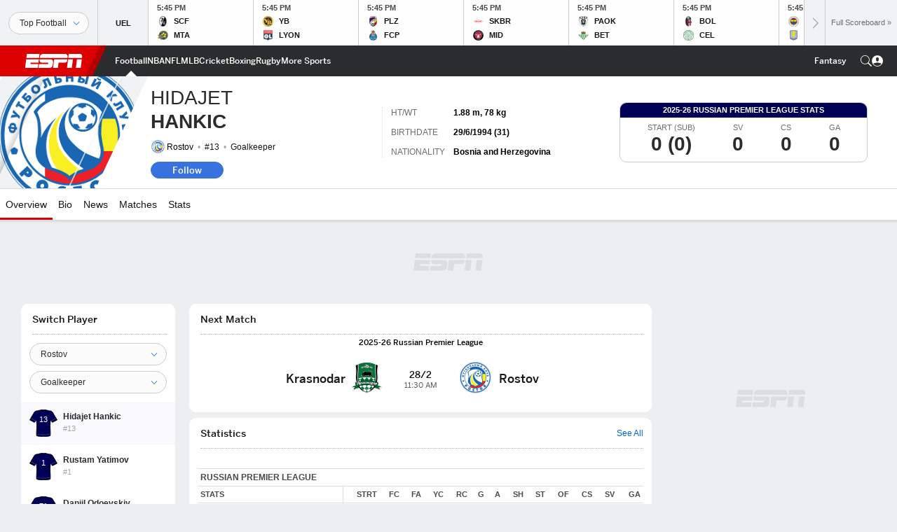

--- FILE ---
content_type: text/html; charset=utf-8
request_url: https://www.google.com/recaptcha/enterprise/anchor?ar=1&k=6LciB_gZAAAAAA_mwJ4G0XZ0BXWvLTt67V7YizXx&co=aHR0cHM6Ly9jZG4ucmVnaXN0ZXJkaXNuZXkuZ28uY29tOjQ0Mw..&hl=en&v=PoyoqOPhxBO7pBk68S4YbpHZ&size=invisible&anchor-ms=20000&execute-ms=30000&cb=no6vc8m8gzb9
body_size: 48724
content:
<!DOCTYPE HTML><html dir="ltr" lang="en"><head><meta http-equiv="Content-Type" content="text/html; charset=UTF-8">
<meta http-equiv="X-UA-Compatible" content="IE=edge">
<title>reCAPTCHA</title>
<style type="text/css">
/* cyrillic-ext */
@font-face {
  font-family: 'Roboto';
  font-style: normal;
  font-weight: 400;
  font-stretch: 100%;
  src: url(//fonts.gstatic.com/s/roboto/v48/KFO7CnqEu92Fr1ME7kSn66aGLdTylUAMa3GUBHMdazTgWw.woff2) format('woff2');
  unicode-range: U+0460-052F, U+1C80-1C8A, U+20B4, U+2DE0-2DFF, U+A640-A69F, U+FE2E-FE2F;
}
/* cyrillic */
@font-face {
  font-family: 'Roboto';
  font-style: normal;
  font-weight: 400;
  font-stretch: 100%;
  src: url(//fonts.gstatic.com/s/roboto/v48/KFO7CnqEu92Fr1ME7kSn66aGLdTylUAMa3iUBHMdazTgWw.woff2) format('woff2');
  unicode-range: U+0301, U+0400-045F, U+0490-0491, U+04B0-04B1, U+2116;
}
/* greek-ext */
@font-face {
  font-family: 'Roboto';
  font-style: normal;
  font-weight: 400;
  font-stretch: 100%;
  src: url(//fonts.gstatic.com/s/roboto/v48/KFO7CnqEu92Fr1ME7kSn66aGLdTylUAMa3CUBHMdazTgWw.woff2) format('woff2');
  unicode-range: U+1F00-1FFF;
}
/* greek */
@font-face {
  font-family: 'Roboto';
  font-style: normal;
  font-weight: 400;
  font-stretch: 100%;
  src: url(//fonts.gstatic.com/s/roboto/v48/KFO7CnqEu92Fr1ME7kSn66aGLdTylUAMa3-UBHMdazTgWw.woff2) format('woff2');
  unicode-range: U+0370-0377, U+037A-037F, U+0384-038A, U+038C, U+038E-03A1, U+03A3-03FF;
}
/* math */
@font-face {
  font-family: 'Roboto';
  font-style: normal;
  font-weight: 400;
  font-stretch: 100%;
  src: url(//fonts.gstatic.com/s/roboto/v48/KFO7CnqEu92Fr1ME7kSn66aGLdTylUAMawCUBHMdazTgWw.woff2) format('woff2');
  unicode-range: U+0302-0303, U+0305, U+0307-0308, U+0310, U+0312, U+0315, U+031A, U+0326-0327, U+032C, U+032F-0330, U+0332-0333, U+0338, U+033A, U+0346, U+034D, U+0391-03A1, U+03A3-03A9, U+03B1-03C9, U+03D1, U+03D5-03D6, U+03F0-03F1, U+03F4-03F5, U+2016-2017, U+2034-2038, U+203C, U+2040, U+2043, U+2047, U+2050, U+2057, U+205F, U+2070-2071, U+2074-208E, U+2090-209C, U+20D0-20DC, U+20E1, U+20E5-20EF, U+2100-2112, U+2114-2115, U+2117-2121, U+2123-214F, U+2190, U+2192, U+2194-21AE, U+21B0-21E5, U+21F1-21F2, U+21F4-2211, U+2213-2214, U+2216-22FF, U+2308-230B, U+2310, U+2319, U+231C-2321, U+2336-237A, U+237C, U+2395, U+239B-23B7, U+23D0, U+23DC-23E1, U+2474-2475, U+25AF, U+25B3, U+25B7, U+25BD, U+25C1, U+25CA, U+25CC, U+25FB, U+266D-266F, U+27C0-27FF, U+2900-2AFF, U+2B0E-2B11, U+2B30-2B4C, U+2BFE, U+3030, U+FF5B, U+FF5D, U+1D400-1D7FF, U+1EE00-1EEFF;
}
/* symbols */
@font-face {
  font-family: 'Roboto';
  font-style: normal;
  font-weight: 400;
  font-stretch: 100%;
  src: url(//fonts.gstatic.com/s/roboto/v48/KFO7CnqEu92Fr1ME7kSn66aGLdTylUAMaxKUBHMdazTgWw.woff2) format('woff2');
  unicode-range: U+0001-000C, U+000E-001F, U+007F-009F, U+20DD-20E0, U+20E2-20E4, U+2150-218F, U+2190, U+2192, U+2194-2199, U+21AF, U+21E6-21F0, U+21F3, U+2218-2219, U+2299, U+22C4-22C6, U+2300-243F, U+2440-244A, U+2460-24FF, U+25A0-27BF, U+2800-28FF, U+2921-2922, U+2981, U+29BF, U+29EB, U+2B00-2BFF, U+4DC0-4DFF, U+FFF9-FFFB, U+10140-1018E, U+10190-1019C, U+101A0, U+101D0-101FD, U+102E0-102FB, U+10E60-10E7E, U+1D2C0-1D2D3, U+1D2E0-1D37F, U+1F000-1F0FF, U+1F100-1F1AD, U+1F1E6-1F1FF, U+1F30D-1F30F, U+1F315, U+1F31C, U+1F31E, U+1F320-1F32C, U+1F336, U+1F378, U+1F37D, U+1F382, U+1F393-1F39F, U+1F3A7-1F3A8, U+1F3AC-1F3AF, U+1F3C2, U+1F3C4-1F3C6, U+1F3CA-1F3CE, U+1F3D4-1F3E0, U+1F3ED, U+1F3F1-1F3F3, U+1F3F5-1F3F7, U+1F408, U+1F415, U+1F41F, U+1F426, U+1F43F, U+1F441-1F442, U+1F444, U+1F446-1F449, U+1F44C-1F44E, U+1F453, U+1F46A, U+1F47D, U+1F4A3, U+1F4B0, U+1F4B3, U+1F4B9, U+1F4BB, U+1F4BF, U+1F4C8-1F4CB, U+1F4D6, U+1F4DA, U+1F4DF, U+1F4E3-1F4E6, U+1F4EA-1F4ED, U+1F4F7, U+1F4F9-1F4FB, U+1F4FD-1F4FE, U+1F503, U+1F507-1F50B, U+1F50D, U+1F512-1F513, U+1F53E-1F54A, U+1F54F-1F5FA, U+1F610, U+1F650-1F67F, U+1F687, U+1F68D, U+1F691, U+1F694, U+1F698, U+1F6AD, U+1F6B2, U+1F6B9-1F6BA, U+1F6BC, U+1F6C6-1F6CF, U+1F6D3-1F6D7, U+1F6E0-1F6EA, U+1F6F0-1F6F3, U+1F6F7-1F6FC, U+1F700-1F7FF, U+1F800-1F80B, U+1F810-1F847, U+1F850-1F859, U+1F860-1F887, U+1F890-1F8AD, U+1F8B0-1F8BB, U+1F8C0-1F8C1, U+1F900-1F90B, U+1F93B, U+1F946, U+1F984, U+1F996, U+1F9E9, U+1FA00-1FA6F, U+1FA70-1FA7C, U+1FA80-1FA89, U+1FA8F-1FAC6, U+1FACE-1FADC, U+1FADF-1FAE9, U+1FAF0-1FAF8, U+1FB00-1FBFF;
}
/* vietnamese */
@font-face {
  font-family: 'Roboto';
  font-style: normal;
  font-weight: 400;
  font-stretch: 100%;
  src: url(//fonts.gstatic.com/s/roboto/v48/KFO7CnqEu92Fr1ME7kSn66aGLdTylUAMa3OUBHMdazTgWw.woff2) format('woff2');
  unicode-range: U+0102-0103, U+0110-0111, U+0128-0129, U+0168-0169, U+01A0-01A1, U+01AF-01B0, U+0300-0301, U+0303-0304, U+0308-0309, U+0323, U+0329, U+1EA0-1EF9, U+20AB;
}
/* latin-ext */
@font-face {
  font-family: 'Roboto';
  font-style: normal;
  font-weight: 400;
  font-stretch: 100%;
  src: url(//fonts.gstatic.com/s/roboto/v48/KFO7CnqEu92Fr1ME7kSn66aGLdTylUAMa3KUBHMdazTgWw.woff2) format('woff2');
  unicode-range: U+0100-02BA, U+02BD-02C5, U+02C7-02CC, U+02CE-02D7, U+02DD-02FF, U+0304, U+0308, U+0329, U+1D00-1DBF, U+1E00-1E9F, U+1EF2-1EFF, U+2020, U+20A0-20AB, U+20AD-20C0, U+2113, U+2C60-2C7F, U+A720-A7FF;
}
/* latin */
@font-face {
  font-family: 'Roboto';
  font-style: normal;
  font-weight: 400;
  font-stretch: 100%;
  src: url(//fonts.gstatic.com/s/roboto/v48/KFO7CnqEu92Fr1ME7kSn66aGLdTylUAMa3yUBHMdazQ.woff2) format('woff2');
  unicode-range: U+0000-00FF, U+0131, U+0152-0153, U+02BB-02BC, U+02C6, U+02DA, U+02DC, U+0304, U+0308, U+0329, U+2000-206F, U+20AC, U+2122, U+2191, U+2193, U+2212, U+2215, U+FEFF, U+FFFD;
}
/* cyrillic-ext */
@font-face {
  font-family: 'Roboto';
  font-style: normal;
  font-weight: 500;
  font-stretch: 100%;
  src: url(//fonts.gstatic.com/s/roboto/v48/KFO7CnqEu92Fr1ME7kSn66aGLdTylUAMa3GUBHMdazTgWw.woff2) format('woff2');
  unicode-range: U+0460-052F, U+1C80-1C8A, U+20B4, U+2DE0-2DFF, U+A640-A69F, U+FE2E-FE2F;
}
/* cyrillic */
@font-face {
  font-family: 'Roboto';
  font-style: normal;
  font-weight: 500;
  font-stretch: 100%;
  src: url(//fonts.gstatic.com/s/roboto/v48/KFO7CnqEu92Fr1ME7kSn66aGLdTylUAMa3iUBHMdazTgWw.woff2) format('woff2');
  unicode-range: U+0301, U+0400-045F, U+0490-0491, U+04B0-04B1, U+2116;
}
/* greek-ext */
@font-face {
  font-family: 'Roboto';
  font-style: normal;
  font-weight: 500;
  font-stretch: 100%;
  src: url(//fonts.gstatic.com/s/roboto/v48/KFO7CnqEu92Fr1ME7kSn66aGLdTylUAMa3CUBHMdazTgWw.woff2) format('woff2');
  unicode-range: U+1F00-1FFF;
}
/* greek */
@font-face {
  font-family: 'Roboto';
  font-style: normal;
  font-weight: 500;
  font-stretch: 100%;
  src: url(//fonts.gstatic.com/s/roboto/v48/KFO7CnqEu92Fr1ME7kSn66aGLdTylUAMa3-UBHMdazTgWw.woff2) format('woff2');
  unicode-range: U+0370-0377, U+037A-037F, U+0384-038A, U+038C, U+038E-03A1, U+03A3-03FF;
}
/* math */
@font-face {
  font-family: 'Roboto';
  font-style: normal;
  font-weight: 500;
  font-stretch: 100%;
  src: url(//fonts.gstatic.com/s/roboto/v48/KFO7CnqEu92Fr1ME7kSn66aGLdTylUAMawCUBHMdazTgWw.woff2) format('woff2');
  unicode-range: U+0302-0303, U+0305, U+0307-0308, U+0310, U+0312, U+0315, U+031A, U+0326-0327, U+032C, U+032F-0330, U+0332-0333, U+0338, U+033A, U+0346, U+034D, U+0391-03A1, U+03A3-03A9, U+03B1-03C9, U+03D1, U+03D5-03D6, U+03F0-03F1, U+03F4-03F5, U+2016-2017, U+2034-2038, U+203C, U+2040, U+2043, U+2047, U+2050, U+2057, U+205F, U+2070-2071, U+2074-208E, U+2090-209C, U+20D0-20DC, U+20E1, U+20E5-20EF, U+2100-2112, U+2114-2115, U+2117-2121, U+2123-214F, U+2190, U+2192, U+2194-21AE, U+21B0-21E5, U+21F1-21F2, U+21F4-2211, U+2213-2214, U+2216-22FF, U+2308-230B, U+2310, U+2319, U+231C-2321, U+2336-237A, U+237C, U+2395, U+239B-23B7, U+23D0, U+23DC-23E1, U+2474-2475, U+25AF, U+25B3, U+25B7, U+25BD, U+25C1, U+25CA, U+25CC, U+25FB, U+266D-266F, U+27C0-27FF, U+2900-2AFF, U+2B0E-2B11, U+2B30-2B4C, U+2BFE, U+3030, U+FF5B, U+FF5D, U+1D400-1D7FF, U+1EE00-1EEFF;
}
/* symbols */
@font-face {
  font-family: 'Roboto';
  font-style: normal;
  font-weight: 500;
  font-stretch: 100%;
  src: url(//fonts.gstatic.com/s/roboto/v48/KFO7CnqEu92Fr1ME7kSn66aGLdTylUAMaxKUBHMdazTgWw.woff2) format('woff2');
  unicode-range: U+0001-000C, U+000E-001F, U+007F-009F, U+20DD-20E0, U+20E2-20E4, U+2150-218F, U+2190, U+2192, U+2194-2199, U+21AF, U+21E6-21F0, U+21F3, U+2218-2219, U+2299, U+22C4-22C6, U+2300-243F, U+2440-244A, U+2460-24FF, U+25A0-27BF, U+2800-28FF, U+2921-2922, U+2981, U+29BF, U+29EB, U+2B00-2BFF, U+4DC0-4DFF, U+FFF9-FFFB, U+10140-1018E, U+10190-1019C, U+101A0, U+101D0-101FD, U+102E0-102FB, U+10E60-10E7E, U+1D2C0-1D2D3, U+1D2E0-1D37F, U+1F000-1F0FF, U+1F100-1F1AD, U+1F1E6-1F1FF, U+1F30D-1F30F, U+1F315, U+1F31C, U+1F31E, U+1F320-1F32C, U+1F336, U+1F378, U+1F37D, U+1F382, U+1F393-1F39F, U+1F3A7-1F3A8, U+1F3AC-1F3AF, U+1F3C2, U+1F3C4-1F3C6, U+1F3CA-1F3CE, U+1F3D4-1F3E0, U+1F3ED, U+1F3F1-1F3F3, U+1F3F5-1F3F7, U+1F408, U+1F415, U+1F41F, U+1F426, U+1F43F, U+1F441-1F442, U+1F444, U+1F446-1F449, U+1F44C-1F44E, U+1F453, U+1F46A, U+1F47D, U+1F4A3, U+1F4B0, U+1F4B3, U+1F4B9, U+1F4BB, U+1F4BF, U+1F4C8-1F4CB, U+1F4D6, U+1F4DA, U+1F4DF, U+1F4E3-1F4E6, U+1F4EA-1F4ED, U+1F4F7, U+1F4F9-1F4FB, U+1F4FD-1F4FE, U+1F503, U+1F507-1F50B, U+1F50D, U+1F512-1F513, U+1F53E-1F54A, U+1F54F-1F5FA, U+1F610, U+1F650-1F67F, U+1F687, U+1F68D, U+1F691, U+1F694, U+1F698, U+1F6AD, U+1F6B2, U+1F6B9-1F6BA, U+1F6BC, U+1F6C6-1F6CF, U+1F6D3-1F6D7, U+1F6E0-1F6EA, U+1F6F0-1F6F3, U+1F6F7-1F6FC, U+1F700-1F7FF, U+1F800-1F80B, U+1F810-1F847, U+1F850-1F859, U+1F860-1F887, U+1F890-1F8AD, U+1F8B0-1F8BB, U+1F8C0-1F8C1, U+1F900-1F90B, U+1F93B, U+1F946, U+1F984, U+1F996, U+1F9E9, U+1FA00-1FA6F, U+1FA70-1FA7C, U+1FA80-1FA89, U+1FA8F-1FAC6, U+1FACE-1FADC, U+1FADF-1FAE9, U+1FAF0-1FAF8, U+1FB00-1FBFF;
}
/* vietnamese */
@font-face {
  font-family: 'Roboto';
  font-style: normal;
  font-weight: 500;
  font-stretch: 100%;
  src: url(//fonts.gstatic.com/s/roboto/v48/KFO7CnqEu92Fr1ME7kSn66aGLdTylUAMa3OUBHMdazTgWw.woff2) format('woff2');
  unicode-range: U+0102-0103, U+0110-0111, U+0128-0129, U+0168-0169, U+01A0-01A1, U+01AF-01B0, U+0300-0301, U+0303-0304, U+0308-0309, U+0323, U+0329, U+1EA0-1EF9, U+20AB;
}
/* latin-ext */
@font-face {
  font-family: 'Roboto';
  font-style: normal;
  font-weight: 500;
  font-stretch: 100%;
  src: url(//fonts.gstatic.com/s/roboto/v48/KFO7CnqEu92Fr1ME7kSn66aGLdTylUAMa3KUBHMdazTgWw.woff2) format('woff2');
  unicode-range: U+0100-02BA, U+02BD-02C5, U+02C7-02CC, U+02CE-02D7, U+02DD-02FF, U+0304, U+0308, U+0329, U+1D00-1DBF, U+1E00-1E9F, U+1EF2-1EFF, U+2020, U+20A0-20AB, U+20AD-20C0, U+2113, U+2C60-2C7F, U+A720-A7FF;
}
/* latin */
@font-face {
  font-family: 'Roboto';
  font-style: normal;
  font-weight: 500;
  font-stretch: 100%;
  src: url(//fonts.gstatic.com/s/roboto/v48/KFO7CnqEu92Fr1ME7kSn66aGLdTylUAMa3yUBHMdazQ.woff2) format('woff2');
  unicode-range: U+0000-00FF, U+0131, U+0152-0153, U+02BB-02BC, U+02C6, U+02DA, U+02DC, U+0304, U+0308, U+0329, U+2000-206F, U+20AC, U+2122, U+2191, U+2193, U+2212, U+2215, U+FEFF, U+FFFD;
}
/* cyrillic-ext */
@font-face {
  font-family: 'Roboto';
  font-style: normal;
  font-weight: 900;
  font-stretch: 100%;
  src: url(//fonts.gstatic.com/s/roboto/v48/KFO7CnqEu92Fr1ME7kSn66aGLdTylUAMa3GUBHMdazTgWw.woff2) format('woff2');
  unicode-range: U+0460-052F, U+1C80-1C8A, U+20B4, U+2DE0-2DFF, U+A640-A69F, U+FE2E-FE2F;
}
/* cyrillic */
@font-face {
  font-family: 'Roboto';
  font-style: normal;
  font-weight: 900;
  font-stretch: 100%;
  src: url(//fonts.gstatic.com/s/roboto/v48/KFO7CnqEu92Fr1ME7kSn66aGLdTylUAMa3iUBHMdazTgWw.woff2) format('woff2');
  unicode-range: U+0301, U+0400-045F, U+0490-0491, U+04B0-04B1, U+2116;
}
/* greek-ext */
@font-face {
  font-family: 'Roboto';
  font-style: normal;
  font-weight: 900;
  font-stretch: 100%;
  src: url(//fonts.gstatic.com/s/roboto/v48/KFO7CnqEu92Fr1ME7kSn66aGLdTylUAMa3CUBHMdazTgWw.woff2) format('woff2');
  unicode-range: U+1F00-1FFF;
}
/* greek */
@font-face {
  font-family: 'Roboto';
  font-style: normal;
  font-weight: 900;
  font-stretch: 100%;
  src: url(//fonts.gstatic.com/s/roboto/v48/KFO7CnqEu92Fr1ME7kSn66aGLdTylUAMa3-UBHMdazTgWw.woff2) format('woff2');
  unicode-range: U+0370-0377, U+037A-037F, U+0384-038A, U+038C, U+038E-03A1, U+03A3-03FF;
}
/* math */
@font-face {
  font-family: 'Roboto';
  font-style: normal;
  font-weight: 900;
  font-stretch: 100%;
  src: url(//fonts.gstatic.com/s/roboto/v48/KFO7CnqEu92Fr1ME7kSn66aGLdTylUAMawCUBHMdazTgWw.woff2) format('woff2');
  unicode-range: U+0302-0303, U+0305, U+0307-0308, U+0310, U+0312, U+0315, U+031A, U+0326-0327, U+032C, U+032F-0330, U+0332-0333, U+0338, U+033A, U+0346, U+034D, U+0391-03A1, U+03A3-03A9, U+03B1-03C9, U+03D1, U+03D5-03D6, U+03F0-03F1, U+03F4-03F5, U+2016-2017, U+2034-2038, U+203C, U+2040, U+2043, U+2047, U+2050, U+2057, U+205F, U+2070-2071, U+2074-208E, U+2090-209C, U+20D0-20DC, U+20E1, U+20E5-20EF, U+2100-2112, U+2114-2115, U+2117-2121, U+2123-214F, U+2190, U+2192, U+2194-21AE, U+21B0-21E5, U+21F1-21F2, U+21F4-2211, U+2213-2214, U+2216-22FF, U+2308-230B, U+2310, U+2319, U+231C-2321, U+2336-237A, U+237C, U+2395, U+239B-23B7, U+23D0, U+23DC-23E1, U+2474-2475, U+25AF, U+25B3, U+25B7, U+25BD, U+25C1, U+25CA, U+25CC, U+25FB, U+266D-266F, U+27C0-27FF, U+2900-2AFF, U+2B0E-2B11, U+2B30-2B4C, U+2BFE, U+3030, U+FF5B, U+FF5D, U+1D400-1D7FF, U+1EE00-1EEFF;
}
/* symbols */
@font-face {
  font-family: 'Roboto';
  font-style: normal;
  font-weight: 900;
  font-stretch: 100%;
  src: url(//fonts.gstatic.com/s/roboto/v48/KFO7CnqEu92Fr1ME7kSn66aGLdTylUAMaxKUBHMdazTgWw.woff2) format('woff2');
  unicode-range: U+0001-000C, U+000E-001F, U+007F-009F, U+20DD-20E0, U+20E2-20E4, U+2150-218F, U+2190, U+2192, U+2194-2199, U+21AF, U+21E6-21F0, U+21F3, U+2218-2219, U+2299, U+22C4-22C6, U+2300-243F, U+2440-244A, U+2460-24FF, U+25A0-27BF, U+2800-28FF, U+2921-2922, U+2981, U+29BF, U+29EB, U+2B00-2BFF, U+4DC0-4DFF, U+FFF9-FFFB, U+10140-1018E, U+10190-1019C, U+101A0, U+101D0-101FD, U+102E0-102FB, U+10E60-10E7E, U+1D2C0-1D2D3, U+1D2E0-1D37F, U+1F000-1F0FF, U+1F100-1F1AD, U+1F1E6-1F1FF, U+1F30D-1F30F, U+1F315, U+1F31C, U+1F31E, U+1F320-1F32C, U+1F336, U+1F378, U+1F37D, U+1F382, U+1F393-1F39F, U+1F3A7-1F3A8, U+1F3AC-1F3AF, U+1F3C2, U+1F3C4-1F3C6, U+1F3CA-1F3CE, U+1F3D4-1F3E0, U+1F3ED, U+1F3F1-1F3F3, U+1F3F5-1F3F7, U+1F408, U+1F415, U+1F41F, U+1F426, U+1F43F, U+1F441-1F442, U+1F444, U+1F446-1F449, U+1F44C-1F44E, U+1F453, U+1F46A, U+1F47D, U+1F4A3, U+1F4B0, U+1F4B3, U+1F4B9, U+1F4BB, U+1F4BF, U+1F4C8-1F4CB, U+1F4D6, U+1F4DA, U+1F4DF, U+1F4E3-1F4E6, U+1F4EA-1F4ED, U+1F4F7, U+1F4F9-1F4FB, U+1F4FD-1F4FE, U+1F503, U+1F507-1F50B, U+1F50D, U+1F512-1F513, U+1F53E-1F54A, U+1F54F-1F5FA, U+1F610, U+1F650-1F67F, U+1F687, U+1F68D, U+1F691, U+1F694, U+1F698, U+1F6AD, U+1F6B2, U+1F6B9-1F6BA, U+1F6BC, U+1F6C6-1F6CF, U+1F6D3-1F6D7, U+1F6E0-1F6EA, U+1F6F0-1F6F3, U+1F6F7-1F6FC, U+1F700-1F7FF, U+1F800-1F80B, U+1F810-1F847, U+1F850-1F859, U+1F860-1F887, U+1F890-1F8AD, U+1F8B0-1F8BB, U+1F8C0-1F8C1, U+1F900-1F90B, U+1F93B, U+1F946, U+1F984, U+1F996, U+1F9E9, U+1FA00-1FA6F, U+1FA70-1FA7C, U+1FA80-1FA89, U+1FA8F-1FAC6, U+1FACE-1FADC, U+1FADF-1FAE9, U+1FAF0-1FAF8, U+1FB00-1FBFF;
}
/* vietnamese */
@font-face {
  font-family: 'Roboto';
  font-style: normal;
  font-weight: 900;
  font-stretch: 100%;
  src: url(//fonts.gstatic.com/s/roboto/v48/KFO7CnqEu92Fr1ME7kSn66aGLdTylUAMa3OUBHMdazTgWw.woff2) format('woff2');
  unicode-range: U+0102-0103, U+0110-0111, U+0128-0129, U+0168-0169, U+01A0-01A1, U+01AF-01B0, U+0300-0301, U+0303-0304, U+0308-0309, U+0323, U+0329, U+1EA0-1EF9, U+20AB;
}
/* latin-ext */
@font-face {
  font-family: 'Roboto';
  font-style: normal;
  font-weight: 900;
  font-stretch: 100%;
  src: url(//fonts.gstatic.com/s/roboto/v48/KFO7CnqEu92Fr1ME7kSn66aGLdTylUAMa3KUBHMdazTgWw.woff2) format('woff2');
  unicode-range: U+0100-02BA, U+02BD-02C5, U+02C7-02CC, U+02CE-02D7, U+02DD-02FF, U+0304, U+0308, U+0329, U+1D00-1DBF, U+1E00-1E9F, U+1EF2-1EFF, U+2020, U+20A0-20AB, U+20AD-20C0, U+2113, U+2C60-2C7F, U+A720-A7FF;
}
/* latin */
@font-face {
  font-family: 'Roboto';
  font-style: normal;
  font-weight: 900;
  font-stretch: 100%;
  src: url(//fonts.gstatic.com/s/roboto/v48/KFO7CnqEu92Fr1ME7kSn66aGLdTylUAMa3yUBHMdazQ.woff2) format('woff2');
  unicode-range: U+0000-00FF, U+0131, U+0152-0153, U+02BB-02BC, U+02C6, U+02DA, U+02DC, U+0304, U+0308, U+0329, U+2000-206F, U+20AC, U+2122, U+2191, U+2193, U+2212, U+2215, U+FEFF, U+FFFD;
}

</style>
<link rel="stylesheet" type="text/css" href="https://www.gstatic.com/recaptcha/releases/PoyoqOPhxBO7pBk68S4YbpHZ/styles__ltr.css">
<script nonce="JszHHcYBnkpgvHfcAK_aeQ" type="text/javascript">window['__recaptcha_api'] = 'https://www.google.com/recaptcha/enterprise/';</script>
<script type="text/javascript" src="https://www.gstatic.com/recaptcha/releases/PoyoqOPhxBO7pBk68S4YbpHZ/recaptcha__en.js" nonce="JszHHcYBnkpgvHfcAK_aeQ">
      
    </script></head>
<body><div id="rc-anchor-alert" class="rc-anchor-alert"></div>
<input type="hidden" id="recaptcha-token" value="[base64]">
<script type="text/javascript" nonce="JszHHcYBnkpgvHfcAK_aeQ">
      recaptcha.anchor.Main.init("[\x22ainput\x22,[\x22bgdata\x22,\x22\x22,\[base64]/[base64]/[base64]/[base64]/[base64]/[base64]/KGcoTywyNTMsTy5PKSxVRyhPLEMpKTpnKE8sMjUzLEMpLE8pKSxsKSksTykpfSxieT1mdW5jdGlvbihDLE8sdSxsKXtmb3IobD0odT1SKEMpLDApO08+MDtPLS0pbD1sPDw4fFooQyk7ZyhDLHUsbCl9LFVHPWZ1bmN0aW9uKEMsTyl7Qy5pLmxlbmd0aD4xMDQ/[base64]/[base64]/[base64]/[base64]/[base64]/[base64]/[base64]\\u003d\x22,\[base64]\x22,\x22wrMXMMOyI8OYw5nDrCrCkMOEwqHCsUDDpD0HRcO4ScKdY8Khw5gwwoXDoicWFsO2w4nCnH0+G8O2wprDu8OQFcKdw53DlsO/w7dpan18wooHMsKdw5rDshIgwqvDnnrCswLDtsKSw7kPZ8K+wp9SJi9Fw53DpExKTWU2Z8KXUcO9ZBTChlTCkmsrOgsUw7jCu1IJI8KoH8O1ZCzDn05TDcKHw7MsaMO1wqVyZ8KhwrTCg2ENQl9kNjsNOMKSw7TDrsKAVsKsw5lHw6vCvDTCuyhNw5/Cu3rCjsKWwosNwrHDmkLCjFJvwp0Ew7TDvCUtwoQrw7bCh0vCvRZFMW5rczh5wrLCp8OLIMKNRiABVsO5wp/CmsOCw73CrsOTwrIFPSnDvz8Zw5ACfcOfwpHDoXbDncK3w60Ow5HCgcKRaAHCtcKaw4XDuWksKHXChMOHwpZnCG5SdMOcw6vCkMOTGE4Jwq/Cv8ODw4zCqMKlwrQxGMO7RMOaw4Mcw7nDpnx/ezRxFcOabmHCv8OfZGB8w5PCgsKZw55uJQHCogXCu8OlKsOZUxnCnyxqw5ggL3/DkMOaUsKpA0xAZsKDHEt5wrI8w6PCpsOFQzLCt2pJw5bDvMOTwrM4wo3DrsOWwpnDsVvDsQdJwrTCr8OAwqgHCVhfw6Fgw4oXw6PCtkVLaVHCpBbDiThWJhw/FcO0W2kFwq90fw9XXS/DtWc7wpnDj8Klw54kIQ7DjUcrwokEw5DCizN2UcKmUSlxwpJQLcO7w6g8w5PCgHg1wrTDjcOJBgDDvw/[base64]/DkSbCncKCwpULwpQMFDRjc8KQwrFVw7VVw5NueT0LUMOlwoRlw7HDlMOoL8OKc29pasO+HDl9fD3Dj8ONN8ODH8OzVcKIw6LCi8OYw6ciw6Atw5rCsnRPelBiwpbDscKxwqpAw44tTHQLw5HDq0nDlcOsfE7CpMOPw7DCtCPCj2DDl8K/KMOcTMO1eMKzwrFtwohKGnDCtcODdsOUPTRaYcKCPMKlw5/CoMOzw5N8TnzCjMOLwp1xQ8Kcw63DqVvDs3Zlwqkkw5I7wqbChlBfw7TDlXbDgcOMemkSPFAlw7/Di3QKw4pLCSIrUBlCwrFhw7LChQLDsx/CjUt3w7EcwpA3w4p/X8KoFH3DlkjDnsKIwo5HJVlowq/CjiY1VcOXYMK6KMORLl4iDMKIOT9ewoY3wqNjb8KGwrfCvsK2WcOxw4nDkHp6OEHCgXjDhMKbckHDmcOgRgVdEMOywosWFR/Ds3PCghXDtsKpDXvCg8O+woA/JzMlImDDpgzCs8O3JiJKw5h5CAXDpcKRw6xbw7kUccK1w6Uawo/ClsKyw5soD3VQbj7DhMKLAhXCpcKCw4zDusK/w5Y3e8O9W0l2KzbDjMOTwppfEETClMKiwpRuTTVbwrtgPn/DvyLChG9Hw4HDiFXCksKqHcKywoo7w6ANWBwUenBlw4PDvj9kw4nCnSrCsAVrXwXDhcKwcGjDicOQVcOLwqgrwrHCqUFbwrI3w51+w5vCjMO3e1HCucKXw7fDpBXDhcO/w5/[base64]/Cg8KnwpZrwqTDlCbDrsOFwoo4w4bCicKIGcKzdMObUz/Dkhhmw4TDsMKgw4vDpMKrF8KsLHwWwpd/[base64]/[base64]/DqcO2w4kFw5TDv24vw58Tb8KOLxnDnQxiw4pkwrNNcRHDjhoYwoU1VsOiwqArMsOvwo0hw7FxbMKqYlwxD8KkMsK/[base64]/[base64]/wo88wpZKZlouISx5woPDlB7DgnjDu8OLwpIEw6fClkPCmcO/cybDvWJew6HCuz92PDXDnRwUw77DuFlmwpDCgsO7w5DDsS/CsivCo1BfZjwUw4rCqDQ/wozCkcO/[base64]/Cv8OWwp3DmMKFw7TChiTCv8OMw6w7w6bDkMKmw7xYUR7Dh8KiQMKzEcKIUcKzPsKkVcKkTAl9RRzCgmnCo8OyCEbDucK6w6rCtMOvw7zCpzHCmwg5wr7CsHMqWC/[base64]/[base64]/[base64]/Dn8OBw57ClBbClsOmL0LDgsK4TxXDisKkw49cfsKMw6jClEnCosOdFMK9J8OMwqHClxTCm8KuS8KOw6nDtCUMw6tVTcKHw4nCgHl8wpoow7/[base64]/ChsKxaFLDs8KmB8KNVMKSHcO7wp7DoTLDp8O2w5Q8OcKIT8O3CmoMRMOmw7/DssKQwqUbwo7DkR/DhcOfMizCgsKKRww/[base64]/CqSnCn8ONwonDiikqwpJnSMOqwqPDhsKHesOewohZw4rCtRsPOSgBLF0ZGFPClMO4wrxFVELDs8OtFh/DnkwVwqnDmsKiwoLDicKaajdQCA18EUE2awvDq8OEGlc3wq3Dr1bDssK7LCNywpADw4hEw4DCs8OUw4J8YV0NCMOaZnYHw5IZXsKxDALCu8K2w6YXw6XCucO8Q8KCwpvCkXbCrWdxwqzDu8O+w4XDtUnDn8OYwobCr8O/TcK7HsKfc8KCwprDisOJRMOUwqzDlcO4wqwIfAvDkmbDtmt/[base64]/w5/DlsOyRyMTwqrCjMOYNW4tw47DkX5MbMOKJExmbRjDnMO6w5rCocOXbMO3DUV/wqtWdEfDn8OLRTjCp8KhMsOzaGbCvsO2JRwAOsOYc1nCp8OGRsK2wqjCoARawpbCkmoPI8OBGsOeRlUDwoTDmxZ/[base64]/DnGpkw5DDjS0eO8Oww7BBwrnDrTXCkgvCo8KBwrh4JkkKWsKJTRjCgMOwWA/DgMKfw7dpwrYMMMKtw4giecO9bCRdb8OXwpfDmA55w7nCoyzDoinCk1vDm8Ovwq1fw5PCsSfCvjUAw4E5wp3DgsOKw7gNZHbDtsKDeR1/[base64]/XhrCjhxUw48Ow5gRw4PCoVEKDy7DocO1w5FfwpjDssOyw6p5dQ15wrTDt8K2w4jDlMKawqMicMKHw47DgsKcTcOhd8OlCxxxLMOKw5HChlorwpPDh3Uxw6dvw4rDoBlPcsK4AcOERcO2OcOlw5c6GsO/JS/DtsKzO8K8w5Bae0PDl8Ojw5PDojvDjVMJckV1GG5wwo/DimjDjDvDtsOQBGzDpSfDtGDChg/CvsKBwr8Dw5pFUkUgwovCgEwsw6LDhsOFwo7DtXsww6bDkV8zUHpyw6ZnHMKnwpvClkfDogbDpMObw6EswrpOYsK6wr/CnAppw4dFHQYAwrFqUD4GZxwqwpFgesKmPMK/NGQNcsKNZhXCun3CkAHDv8Kdwo3CpcKFwophwrIwQsOpf8OpBSYBwrdXwrlrFhfCvcObNgVlw4nDnE/CigTCt0vCixDDm8Onw49twqFPw49sbQXDtlDDvTTDksOnXwk/d8OYcWdlTGPCu0Y2DhLCm39aI8ONwqYKCBQcU3TDlsOFEkJ8wqPDu1XDgcK3w7IKUmjDlcOOAHLDvCALVMKfbkk6w5jDpVjDpMKww4dpw6EPf8ORcnvCh8Kewq5FZHDDmMKiQw/DrcKyVsO2wpDCgUgRwoHCuXVww50uMcOLFE/ClWLDkDnCjsKkPMOzwpkGXcKYacKDAcKFIsKOTgPCnBZfUcO8bcKmTglywo/DqcO+wo4MGMOse33DvsKIw5HCrEU1I8OdwoJ/wqV5w4LCrn8eNsK7wo8+GsKgwoUdSl1qw7zDnMKIO8K2wpLDn8KweMKABzrDr8KFw4tiwrfCocKUw7/DnMOmTcOjVRViw4cWYsKGPsOXdgw/wpktATLDtE02MlQmw5PCvcK6wqdMw67DlMO/BEDCgDnCrsKiBMOzwoDCom3ClcOrPsOmNMO3RXpdw7ABHMKAPsOoMMK3w6zDgy/DusKswpY3IcKyYULDuWFKwpgSFMK/MCdndcOUwq5/CF7CoUjDrH3CtS3ChGRZw7UZw4PDm0LCqyUXw7Bhw5rCsDbDsMO6UAHCr13Cj8OBwpvDv8KVCVjDjcKhwr0pwrfDjcKcw7rCtBFhMWwiw5ZPw6AmLijCigUow5vCrsOzCC8/DcOdwozCq31wwphBWMO3wroiSDDClF/Dg8OobMKsU1IqJ8KUwrwFwoDCnUJAD2QHIid4wqbDhWQgwp8RwoJcGmLDnMORw4HCglcaIMKSKcKiwqcYOnhewpw8N8KgfcK7SWZvDGrDgMKTwonDisOBZcOLwrbClTAEw6LDuMK2GsOHwolVwr/CnAMUwoLDq8KjZsO7HMKMwoTClsKbI8OAwptvw5/[base64]/Crh4TFMKnG8KmwojCocKpwpfCucKJfsKow67CssOMw43Co8Ovw60awpRYaHgvJcKzw7XDvcOfJE1iPlQ6w6gDHmbCgcOzLcKHw5rCvMOOwrrDnsO8GsKUGjTCo8OSK8ORVX7DssKSwoAkw4jDtsOowrXDsUvCri/Ds8KFfn3DrAfDjAxgwrXDpMK2w4cuwpfCgcK9N8KUwovCrsKswo1fT8Krw77DpxvDuUXDshTDqRXDusOJecKjwp/DpMOjwpvDmsKbw6nDsWrDo8OkHMOYSDTCuMOHDMK+w6MqBkNUBMK6e8Kfc0gpakXChsK+wq/[base64]/DhMKMwo7CtHTCpA8aCncCwqnDhxzCh0NxCsKPwocZMQbDmS4PRsKpw4/[base64]/wqDDlsK5AR7Ch8KRw7/[base64]/CnB8+B3o4EMOFEsK8wrzCuBVIRADCrcK+KcKyAno2Vlh7w7/DjlIjO2RYw5PDqMOFw4FGwoDDoFw8fR1Lw5XDhjNcwpHCqsOXw54kw6w3CFjCq8OLacOmw4s5AcKCwoMLXyvCtMKKWsK8dsKwZhvCsTDDnBTCvjjDpsKKBcOhNMOpAQLDsDbDpVfDh8KbwpDDs8K/wqERCsOTw4oda1zCqlbDhTnCskfCtlcsSAbDvMO2w6XCuMKgwq7Cl38qEnLCk39cX8Klw5rCnsKtwoTDvBTDkhFfTUsRGVZrQWfDtk/ClsKcwq3CicK/EMOtwrXDpsOQWm/DkijDq3PDi8OwBsOAwpHDgsKaw5fDoMKyJQsQwrwNwpPCgk49wpjDpsKKw68owrwXwpXCl8OecS/Dsg/CosKGwrd1w40GXsOcw77Cu1HCrsOcw5jCj8KgWCPDs8OSw57DiyPCsMK+cnLCizQnw7DCp8ORwrkpBsK/w4DCimRZw594w7zDncOrZcOcKh7CgcOedFjDimAZwqzCvhQZwpJFw4UfazLDnixnw6pKwrUXwptlwpVSwrt9EWfCl0/[base64]/[base64]/woHDnsORw7XDvsKjwqtHwqHCp1jDlDvCg8K4wpDCosOOwqvCpcO3wp7CtcKeVkAMHMKTw7Z/wq05bFjCqXjCs8K4wq/DnsOVHMKQwobDh8O3HlQnZ14ydMKRScOGwojDn1zDlzovwpHDlsKpw6DDtQrDg3PDuAbClEbCqkobw549w7gvwpR4w4HDnzkNwpVgw6/CrcKSN8Kww5hXacKWw6/[base64]/CpBRuwoTCqw93wrzDpikfdsKfRMOlFWLCrcKpwpzCtBHDsylxWsOOw7bDt8OIIBPCosKrOMO/w44icl3Dkysaw47DqS8vw4xpwptHwq/CrsKKwpbCshFjwqPDtD1VRcKVPT4ldcOiW1hkwpxBw4E5KTPCiFfCl8Olw4xGw7XDscOMw4pEwrByw7NCwqPChsOWdMOqQgBEMg/ClMKLwqgwwpLDk8KZwosAUxNtUFB+w6gdVsKcw5JzZ8K7QClcwozCssOhw7PDmGNDwrUDwrDCgz/Dsh1Zd8O4w5LDtMOfw61XEljDrSvDn8KCwpx3wqU5w7J0woUgwqUidhbCojFwUAIlCcK+eX3DlMOJJ0DCoGhLFXVww6U3wovCpyc2wrMXBhzCuTdJw4nDkClOw4nDpk/[base64]/DrjfCp3Qcw5sEKcKrD37Cn8Kuw5vDisKgAMKdWR5Tw7NYwqQ5w742wqJcScKcIV4iDyNrO8OLFlrCr8KPw6pBwqHDuw5hw6U3wqYMwrhfV20cDEEuH8OXRg/DulnDpcOCR14hwq3DmcOXw6Q3wpHCj2QrTCU3w4TDlcKwEsO9PMKow7N7QWHCjwzChEt9wrF4FsKww4vDvMK9IcK6SFTDisORA8OlecKYX2HCscOyw7rChQDDsxdJwoIyaMKfw58fw4nCtcOEF1rCr8Kwwp9LHQVCw7UYezt2w69dMcOHwr/Dk8OeT24TTl/CnsKDw4DCljTCs8OaZ8KKKWLCrsKdB1TCvjRnExBDRcKmworDl8KRwpDDvQwdNcKvLnHCiCskw5Zvw7/[base64]/Cqhpow5U2P1dtwqksfMOOSWV3w6bDuTbDmsKOw4JOwqTDtcOdwprCmw0cccKcwqDCqsK6TcKXWj/CvT3Dh2zDtMOOV8K2w4M3wrHCqDEJwq5nwobCqmEXw7bDqEDDvMO0wpvDrcKXAMK8VGxSw6TDu34BHcKTwoogwq0Dw6cOFU4pVcKtwqVPNHE/w40Tw6rDrEgfRMK4ZT8CFWLCpWLCvx9VwpMiw5PDjMK0fMKkHmcDUcK9bMK/wr4pw6M8Gj/[base64]/XMOdQcOyLXbCgnzDplvCuE4VwoTDs8OYw64rwpbCrcOZHcOww7ItwpjCmMKRwq7DlcKqwpLCuUzCgBrCgltqdcOBKcOwKFZKw49wwph5w7vDpsOBNz/[base64]/[base64]/DjMOMw6o/w7rDsErCmMKgwrTClgnDigNgw71uIybDt2REwrTDsVXCvEnCr8OSwqPCk8OWIMKbwrtHwroOamdbaG9aw6Nsw4/DtFvDpMOPwonCvMK7wqXCksK1Q0gMK2dHM1ZPXkbChcK+w5oHw6lrY8K/acOzwoTDrMKlFMKgw6zCsW8mI8OqN2/[base64]/w4vCu8OqB8K3FyzCuMKTK8KKwp/DhsOSw5hSw7LDocOow6BuDSh7wpXDs8O6TmLDmMK4W8Oqwr4oe8OkXVZyOzfDmMOqC8KPwqHDgcOTY3PDknnDn3nDuThNHMOVK8Ohw4/CnMOPwpMdwpRSPTs9CMOMw44UNcOkCBbCq8KNLVTDsDpEBkh+dlnCusKhw5cRJQfDisKEZQDCiwfCs8K0w55dDsOWwq3Cu8KjbMOVB3XDtMKKwpEswovCmcK1w7bDlkHCkH4Bw59Pwqpnw4zCicK9wpXDv8KDasKANMKjwqp/w6fDqcKCwqANw7nCrmEdYMOdGMOVN0jCtsK5NHPCmcOvw5UIw5Zkw4EcPcOJYMKuw6cFwovCuXLDlMKLwrjCicOzSQ8aw5NRccKgbMOAVsOaN8K4TzbDtEA9wqzCj8OMwojCnBVVTcK3DhobeMKWw6hhwoUlaWrDkldFwqB1wpDCksKAw6dVUMOGwoXDlMKtBF/DosKRw64awp9Lwp0fY8Khw7tHw40tDQLDqzLCqsKVw6d/[base64]/[base64]/fcO5w44/UMO9ScOKw4h6w5Ziw5nCrsKUQQDDgDnCkAUlwqvCiWbCiMOUQ8O9wp8bRMK3ARZHw5EvesOfVAckR0tjwrDCssOkw4XDl39oe8K/wrRBHRfDvVoxVcOAbsKnwrpswpgbw4Vswr7DqcKVMMOrd8KEwpfDuWXChmE2wpPCrMKqRcOgUsO+WcOLecOWNsK8SsOeBQlTRsODIgI2D0E6w7I4KcOxworCicKmwqrDg1HCgRTCrcOrC8KDPkVuw5llHSJ1XMKAw7EJQMORwpPCqsK/KR07BsKYw6zCuBF3wqfDmlrCsQYOwrFZSXttwp/CqlgcdX7CjW9dw6nDtQLCtVc1w7RQScOfw63DtT/DrsONw6giwrfDt20Sw54UUsO5ZsKhfsKpYHXDkjVUI2oYPsKFGSgzwq/Ch3jDtcK1w5LCmcKyejkVw7dow6AIeF0Gw73DnWvCnMKtYg3CgzfDkRzDhMKeHlIUKEcZwoHCtcOrLcKnwr3Cg8KZMsKVesKZXTrCvMKQNmXCl8OmAytXw6ohbiYTwrV7wpRZEsOxwolNwpTDkMOZw4EwEBXDt3NxPC3DnVfDqcOUw7/[base64]/wqJxAcKzPEjCpijCtEULfMKkZXLCvSZcBMKrBsK1w4PCtzTDhnkbwpE1wooVw49ww57DgMOJw6vDnMKZSB3DgywCWGNpJTcrwrVpwqUBwpZ0w5VTQCLCuBvCk8KEwp0Bw69ew6jCn0g8w5LCtAXDp8Kpw4PClnjDjD/CjcOjMRFJcMOJw7lfwpTDoMOnwrcRwpd6w60NesOww7HDm8OSF3TCosOCwp8Qw6DDvR4Hw77DkcKVLnBmWVfCgBFQJMO1SmLDmsKgwqnCmgnCp8ONw5TCscKYwoELYsKkesKcKcOrwo/DlmdQwrh2wqbCs2cbHsKqcsKPOBjCg0c/GsOAwr3DoMOTPygaBW3CqWPCinvCiWgQbsOhYMOVYG3DrFzDmSPDgVHDksOsMcOywqLCvcOZwrsuLjrDrMOcAMOswq7CtsK/JMKLSjFxREHDrMO/O8OvBXAOw7R+w73DhQU1w5XDpMKbwp8bw44MenBqAC9swqpkwpLCiVU/XMK/w57CvSgVBCbDhhR9JcKiSMOZUxXDi8OGwp4wN8KlfCtRw4Fjw5bCmcOyAzfDp2/Du8KJPUQVw77Di8Krw4vCkMOGwp3CgWMwwpvChB7CjcOvKmRVbTcSwoDCvcK2w5fDgcKyw4szNSIkUAEiwpvCm2PDhH/CisObw5fDssKFTlbDnEfCvsOsw7vDkcKDwpMXTh3Csi9IOATCq8OlKFzCnlPCmMOvwpjClnIXKx1pw6bDl1vClkhHL15Ow6DDslNPWCdpOMKsaMOrJArDkcKaasOOw4MCP0BMwrfCjcObBMKnLj4TBsOtw7zCkzDCk34nw7zDucOuwp/CsMOLw7jCtcKtwr8dwoLDicOfLsO/w5XCgxgjwpthSmfCgsKXw7LDjcK0L8OBYHXDsMO7Vj7Dp0rDuMKVw4U2CsKVw6TDnFLDhcOcQC9mOcK8RsO2wqvDiMKFwro3wrTDtF0/w4LDs8Kvw6FKDMODdsKybU/CuMOdEcKiwoQ1M3kLasKjw7hmwpZSCMKGLsKMw6PCuzbCvsKhL8OAc1XDicOIf8KwGsOrw6F0wrXCoMOyWSYmTMOiRyENwolGw6dOCWw/OsOZYyIzBMKVCH3DoyvCsMO0w6xhwq/Dg8KDw4XDjsOhcysIw7VAQ8KRXSXDtsKWw6IuSz9kwpnClBbDggwyAcOuwrJPwqNnXMKLGcOjwr3Du0M0ewULVXDDv3PCvSfCg8O+w5jDi8OPMMOsGEsWw53DnX8qRcK0w7DDjGQSB33CrzYvwqtcCMKVPG/[base64]/DncO6w7XDqiJKwoLCvlJuwrbCkWs9w7vDtFtRw4JjCgHDrl3Dr8K4wqTCusK2woxGw4fCgcKLe1vDm8KpKcOkwoRjw6w0w7nDiUMAw6cvwqLDiANsw4TDv8OxwpplRR3DuGNTwpLCjV3DsF/Cs8OfLsKQe8K4wo3CkcKIwozCiMKqDMKOwrHDncKpw693w5ZyRCYqZkc6BcOKdwHDj8O+csK6w6trFytcw5NWLMOVFsKPX8OGw7AawqN3NsOCwrR/PMK+w5ECw7p2A8KLY8OqCMOiSDtrw73CjifDvsODwqjCmMKyDsKzEXA0BA4wclxBwo0MH33DqsKswpsWfTYHw7Y0FkfCqMOOw7/[base64]/[base64]/wqPDpMOjw69YBMOceMOdWcK+NMOXwpBOwr8Ww5XCtUksw53CkyN7wrvCq2w3w5PDlTN0L14vRsK6w5NOQMKsAcK0bsOYP8KjemM5w5c4LB7CnsOUwqrDnDvCl10Qw74DOMO5LsKNwovDtWMYQsOSw4HCkQlvw5vCkcOnwp9two/CpcKFBivCusOEX3EIw6fCl8K/[base64]/Ct2YVIcKAV8O7w4fClQPDp1JlwrkLf8OFMQBIw6lgG1DDtMK5w65ow4lpP0HCqC8Af8OUw709XMKEaXLCqsO7w5zDsgPCgMOxwrMIwqQyBcO4NsKiw7TDhMOuYkPCjcKLw5TCp8Oqa3rCgV/DkRNzwoZnwobDm8O2RWHDtBXDqsOYITbClsKPwo1YN8ODwowhw4MlQhU8C8KeAEzCh8OSw5x8w5bCoMKKw7IIJwjDhnPCkBdpw6MAwqAEPwcEw4cUVx/DnwEqw4bDhMKffBhVwoJGw60rwrzDkDnCnh7CpcOMw67CicKYI1IYd8K1wp/DvQTDg3YGF8OaPMOFw7cCW8OVwrfCqsO9wojDtMK/TVBackXClVrCscOVw73CsgoOwp/Ct8OABSnCscKWVcKpDcOQwqLCiSnCnQ9YR0XCgGgcwojCvCxueMKvN8KfamXCkHfCh38Nd8OfB8OEwrXCkWJpw7zCmcK7w4B5Ll7DjGBQQCfDqC1nwoTDnHjCk3zCvSlNw5kHwq/Co2d1PkgMU8KHFFUAYcOewp8Lwpwfw4cOwp8FS07DggJuBMOBd8KEw5PCm8Ogw7nCnEIUVMOpw50IVMOeLUR/cgonw4M8wqx9wr3DtsKMOMKcw7vDlsO+ECMreQnDusO0w48Nw7tgw6XChQjCh8KBw5R1wrrCowTCgsODE0MbJWfDpsOkUipNw4HDoQ/[base64]/[base64]/aMOQw7jDtA5/OzcNb8OPwo/Dh8OTKm/DnWvDkyFiMsKOw6vDrcKmwpDCmEEyw5rCkcOhe8K9wocCKUnCvMOAc0M7w6PDr0LDnSEKw5l5K2J7Zl/ChH3CtcKqKQvDsMKrw4JSR8OLw73ChsOmw7zDncK3wrnCiTHDhRvCpsK7QRvDscOUDUfDvcOKwoPCgkjDr8K0MyXCn8KUZ8KlwqrCjzLDiRl7w7YAKjzDhsO0EMOkV8O7RcOZfsO5wpgkXV/DtB3Ch8K8M8Ksw5rDrVPCqlsow63Ck8Oxw4XDtMKSZwLDmMOywrgBXSjCocK4f2FcSX/Dk8KsTRQJY8KXJsKscsKAw6zCsMO2acOoXcKKwpkgTwrCisO/wp3CqcOaw5AswrnCkjRWDcOXPHDCpMOTVWp3wpxPw794KcKnwrsEw4VJwqvCoh7Di8K1Q8Kfw5BPw7oywrjCgCx/[base64]/XMKkw4bClMOSwpLCjQTCiR1jw4nCmFLDkHh0woTCthhnw4nDjUNcw4XCskXDpWnDrcKJCsOoScKcasKqwr4fwrHDo23Cn8Oow5EIw4QXHgoqwpNfNl1iw700wr5iw7w/[base64]/fMOVNMObw5jDsAM5DQPDhUwtw6pywrMdPi4+GMKEXMKlwokdwqYIw7BZVcKjwoB4w7tORsKIB8K7wrInw7XCtsOdZBJuFmzClMKOwq/ClcOKw5DDm8OCwohDeynDr8O0WMKQw7fCvHMTI8KSw4lPBjjCncOUwoLDq33Dl8KvKjXDswjDt2pqAMOrBwbCrcOZw4AMwqjDqGA5AUBnGcO8wqdKCsK3w4s+CwHCmMKPI1DDrcKVwpV1w6/[base64]/DgltDw4fCvsKSADsnwqrCugTDjS3CocKtwq/Cp2g2wotwwrjDmsOME8KYacOJWF1HKQQlccK8wrwVw6kZRkEuCsOoKHoSDULDvjVTSMOvbjJ9A8KODWjChTTCqlA5w7BNw7/CocOaw7llwpHDrT8UC1lJwq7Ct8O8w4LCjF/CjQ/DvMOswqVjw6XCmg5lwoLCoB3DncKrw4TDn2hbwoY3w59Sw6PCmH3DsnXDnXHDu8KNJz/Dq8K6wqXDn2M0w5YADMKwwox9CsKgY8ORw43CsMOtNS/DhsKDw7lpw6x8w7jCqC9jW3PDs8KYw5fCgggvZ8OCwojCj8KxOD/DssOHw4JYX8Oqw7FUaMKVw7UcAMKfb1nCpsKCLMOra3bDmXQ5wpgoTSbCrcKHwojDrcKswpXDssOOe3cuwp7Ds8Onwp87ZlHDtMOISGzDqcOZZ07DtMKYw7QbeMKHQcKOwpFlbSrDi8O3w4/Dki/Cm8Kyw4zCuEjDmMK7wrUPf3xBA3AowonDk8OLRy3DsAc5RcOkw6plw6QIw4BfATbCmsOWB3vCtMKkG8OWw4LDmBpzw6fCk1lkwolvwovDoSjDgcOCw5dZFsKUw53DhcOZw4DCsMKawoRdYQjDvSB1asOxwqrCisO7w4bDoMK/w5zCpMKzPMOCYGvCvMOpwqwCEldzJcOqNXHCmcOBwp/[base64]/CjcKNwrrCncO/CUjDuh/Ci8KRw6/CqDRpwqXDgcO+G8OISMOCwpDCtG8dw5LDtlTDvsOEwpnCu8KcJsKEPi8Pw5bCunt2wohKwqlUKDFdNiTCk8K3wpBwFAVrw73DuwnDuiPClg8BMUthNA8Uw5Jcw4nCusOawoDCksK1fcOaw5gHw7o5wpQ3wpbDpsO7wr/DrcK5asK3IxQ1TV5tUcOBw4x4w5gswpEKwr7CgxoKZ14QQ8KLAsOvflHCmsOUXGRmwoPCmcOGwqzCkEnDtWvCosONwojCoMOfw680wpfDt8Oyw67CvkFKN8KRw6zDkcKlw4AmTMKuw4XCvcO0wo45KMONMj/CkX0Xwo7CmsOnA2vDqzlYw4h9WCVZUUjCssOFTgMlw5NQwrENQh1dSWU1w4zDrsKtwrNfwrc6aEFRfMKEDC1qFcKHwofCjMOjYMOHecOSw7LCmMKrYsOrGcKkw4M5wp8SwqLCrsKEw4o+wrxkw7PCn8KzEcKHS8K9Ai/[base64]/CjkEmwr5Bw7t2w5/DksKMHcOCw4Eif8KOWcOseinCrsKqwrMDw53CgyLCvhg8RBzCsRsOwpfDiRI/NC7Coi/CtcOnVcKUwo0yTBLDlcKPG2srw4DCkMOrw4bClMKkYcKqwrVZNknClcOqbC0Ww7nDmR/CrcKFwq/DpUjClDLCv8OwcRAxasK6wrFdV0zCvsKiwqwsQHjChsKxasKFOQ40M8K2cyQJJcKjacKNOl4BXcKPw6zDrsOAOcKodC5fw5rDnX4pw5bCiQrDu8KRw4U6JQDCo8KLY8K7EcKORMK7GG5pw743wo/CkwXDgsKGPm/Cq8KiwqzDsMK1J8KCDVIyMsKjw7/[base64]/Ct8Oywq7DtcOxwqZeI8OKMMOmA8KZR8Kbwqlhw5wLI8O+w6gnwpvDkVIWLsODb8O8BcKYVEPCrcKyKhfDq8KIwp/Dq3DCuGl/BsOrw4nCgiZDL11fwrfDqMOZw5sDwpYHw6jCpC0Ww5LDvcOswo4uF2zDlMKICUk3MXbDucKTw6lJw6x7NcKpVSLCpG0lUcKHw7jDlm9ZAV8Gw4bDhBV0wqkkwprCkkrDvgZjF8K6CUPChsKxw6ptOw3CpTHCvwsXwrfDk8KRLMOpw4N3w7/CpMKeGXU3GsOOw6zChMKGb8OUcDfDl0lmYMKAw5vDjhlCw7IJwqImQ3XDocOzdjHDvHNSecOJw4IqZGjCiUrDmsKXw4fDkTXCnsK1w4pgwo7DrSRNGFc5OlJuw7Mbw4/CpxjCiSLDvUtAw585KmAkGh3Dl8OaO8OqwqQmKRoQSS3DmsK8aVpiXmMHTsO1D8KxAyxaWSzCjsOvZcKkdmt+YE50BDdewp3DqyxjI8KUwrTDvy3Cs1VDw6sgw7Q0MUkfw7/CgV3CjmPChMKiw51ww4cyVMOhw5sTwqTCscKnMkvDoMOdTMK6OcKew67DuMOyw7vCjyXDqSwIChLClCl+I0XCs8O+wpAcwpvDiMKzwrbDjgZ+wpA4M0PDpTR+w4XDjyPClh05wrXCtX7DtgLDmcOhw7o0XsOXLcKrwonDiMKwLTsmw5DDvsKvGDsxK8OqVR/CszQgwqnCulV2csKewqYNFmnDoVQ2wo7DpcKUwqlcwrZawp3CoMOOw6RMUFLCjxxjwqBbw57CqMO1LMK3w7nDk8KXChxqw6MmB8O/CxTDpjdIKw7ChsO6TB7DgsKVwqzCkylgwpPDvMOKw6c6wpbCkcO1w5rDq8KzFsK6IRVoTcKxwpcpGS/CuMK8wo/DrGXDjMO6wpPCiMKFRxMOIT3DuB/CvsKpQC3DhBrClA7DusORwqlHwo5dwrrDj8Kew4DDncK6UnvCq8KXw7FoWBoGwoo7JsORZsKIKsKgwoNJw7XDt8Otw6Z1d8KOwrjDqw0kwpvDkcO0YsKww64bKsONZcK4BsOzK8O/w4zDsU7DhMKJGMK8fTrCmgHDsFYKwptaw4bDrX7ChC7Cs8KNfcOodxnDh8O4PcOQeMOJNA7CtMOgwqHDsHsPGMK7MsKnw47CmhvDt8O5wp/CrMK/QMKZw6bCk8OAw4rDijsmAsKlWsOGHDo7H8K/aDvCjiTCkMKMIcKMVMK/w63ClsKDPnfCscOkwqzDiGJ6w5TDqxEAT8OfWg1AwojDgCrDvsKpwqXDusOlw7UVGcOvwr3Cr8KKPcO/[base64]/CvEvCmxzDvw3DjcKcAGd6wp03wozCvAfDnjcJw4sSMSsgY8KTLsOkw6bCvsOkYgXDg8K3f8KBw4QLTMK5w6UJw6DClz8vRsK7WgRCDcOcw5Flw4/CqiLClF4HKXzDm8KHw4ZZwpjChGbDlsKPwpB+wrkJPRzCrD5IwoHCtsKhNsKsw7grw65zesOfV3syw63CgUTDsMO/[base64]/woMCesO7w4DCsMO8E8OHXzPCssKAGQzClMOAPsOOw5TDoljClcKPw7zCmUfCuyjCrVXDpRUQwrIsw7YgT8KvwqQWBQh/wp/[base64]/DhkgyE39Mw5IubwFCwovChk9Zw50kw50qwpl3DcOLf00twonDi0/[base64]/O3IpC1I+woMSZ8OewrLDnHh8wrEmcTk1wqZaw6LCpWJeSDwLw55QWMKvAsK8wr/[base64]/Cjk/[base64]/DvlMWBMK/[base64]/CgcOVw7/[base64]/CiMOWECzCrMKpIEhHw4fDijRaeTHCtsOzw4IYwrltTldBX8Olw6vDtEPDp8OqUMKhYMOFPcKoal3CosOOw5HCqh8hw4TCvMK0worCvQ96w7TCvcO8wp9gw6JNw5vDkX9GDRfCn8OrRsO0w6IAwoLDpgnDsWESwqYtw5vCtAfCnwhNLsK7LWDDscONMU/DpltgMcKIw47Dv8KcXcO1Cnd6w7NxKcKkw5vCqMO/w5PCq8KUcBsQwqXChBVQCsK2w4/CmycIFi7DpsOLwoMWw6/DilR3AMKBwr/CoyLDpU5AwpvDh8OKw7bChMOGw6JLbMOhJXYuccKdY15rLQBbw6HDqjl/woATwoNvw6TDgwINwrXCgzQ6wrhXwoEvfhLCkMK0wo9kwqZjOwwdw6Zjw7jDn8KNYlgVOzPDkQPDlMKPw6XClHsmw49Hw6rDqD3Cg8Kgw47CuCM2w71PwpxeVMKRw7bDl17DkCBpPSNwwp3DvjTDhXbCoA1xwqTCrinCr3UHw7k+w6/DmB7Cu8KwK8KOwpDDlcOww5JPSxVRwq5LFcK8w6nDv0HCucOXw7Q0worDncKtw4HCm3pcwqXDpTFPY8OWLFlKwr3DksOrw53DszFBWcOOPcKTw6F6VcKHHiVAw48AR8OCw4Z7w58Yw6nCghE8w7/DvcO+w5bCuMOgLRwdEcOsWB/DmlPChyJAwpHDoMKyworDvmPClsO/Kl7DgsKbwrbDqcOvQAnDl2/CnQ1Gw7jDp8KjfcKRBsKWwpxEw4/Dk8KwwrgMwrvDsMOdw5zCgizDnHZUTcOow5kQIFDCt8KRw4vCnMK7wofCr2zCgsOGw7DCrQ/DlMKWw67CiMK9w694EAVNMMOCwrwYw41HL8OmDT42W8O0CmjDn8OtGcKMw4jChAnCjTNDa3xQwrTDiQIhWXXCpMK8bnvDkMOCw5FFNW/Cl2PDksO7w49Gw4/[base64]/[base64]/wpDCnsOyUcKpw73DjcOmSsKKOcK9JcKRw4pcScOgF8Onw6vCscKIwrkwwrNpwoomw6Yyw6zDosKWw5DCg8K0QSAuIwhXYFRswrwHw7jCqMObw7XCg1rCtMO9MRU7wpcWNVF5wphYYm/DpivDtgoawqlXw6snwohyw7Y5wqHDngh7ecOow6/DqwR6wqvCiEjDkMKsccKcw7fDh8KRw6/DvsOFw6nDpDTCrVZnw57Dh0poP8OMw60fwqjChibCuMKoW8Ktw6/DqsOTIMKzwqpKFBrDpcOZEAF5A09DM0VxdnTDucOAH1sew61nwp1SPV1HwoHDoMOLY1V0SsKnGkplWQwJccOAdMORMMKkL8KXwoIlw7NhwrQ/wqUQwrZqXRAvNUd7wqQ+fBrDusKzw5piwonCh17DrCfDs8Otw4fCuxLCv8OOZ8Ksw7AGwp/CvkQhEU9gZsK+by9eCMKFPsOmRRrCuk7CnMKJPk18wpgqw5tnwpTDvcKYfGAdH8KCw5fCm2/DphbClsKUwoTCpktJCh4twrtKwpfChULChGbCpQ4Owo7DuETCsXjCsQ/DqcOFw7Q6w718VG7DjsKHw5IewrgtPsO0w6nDncOCw6vDpjBrw4TDiMKGO8KBw6vClcOXwqsdw77Cu8Ovw78mw7DDrMKkwqNxw4TChzIQwq/[base64]/CjMOUw6klacK2VHQxwo1Ib35ew4TDlMOMwrjCqx8BwqN1WGApwoV2w4fCpzxewp5kO8KhwqPDoMOCw78yw6xJN8O1wpnDucKjZsOwwoDDuWfDpQ/CgcOPw4vDhw4Caw9BwqLDtSXDr8K6Ei/CsXp7w7jDvSbClCEPwpdqwp7DgMOcwr1vwpbDsgzDvMO+woEZFhYBwqguK8KJw5PChGvDo33ClB/Cq8K6w7hkwpDDs8K5wqjDrRpcYMODwqnDusK0wp84E2PDiMOJwrIQecKMw73CiMO/w4nDh8K0wrTDqQvDhMOPwqJfw6wlw7oXDsObecKQwqMECcK7w47CgcOLw48XUTMoYwzDmxbCp0fDqkLCk1kgUcKQcsO+IsKZJwN3w4gOABfCjDfCt8KNKcK1w5jCs39Gwrlyf8OtO8OCw4VeVsK6PMKXAzEaw6EcZntdFsKGw4XDmU7CrClMw7PDoMKHQ8OEw53Cmx/[base64]/DkF/DiMKgw5bDnMK7w4l+w4gUYBrDqS3Cu1XChRjDiMOPw511SMK3wpI9YMKOKsOdMsOcw5zCp8KIw4JSw7Now5nDmBc6w4s4wobDtC54YMO2ZcOHw5jDiMOHWBQcwqnDmjpoVghlHxPCrMK+EsO1cTURW8OqWsKgwq/Dl8OQw5PDksKuOXDCqsOQG8ONwrnDh8OtPxjCqGMkwojClcOVXxzDgsOxwr7Cgi7DhsOCK8KrSsOqUsOHw4nChcOYecO5woJ4wo1dKcKqwrlmw6g+PGVsw6Qiw43DkMKKwqltw5jCrsOKwr5uw7DDvyvDkMO7w4/DpiI/[base64]/Co8K7FgHDhVLChjPCmTx6M8K1wrDCjwvCkk8yUArDkjo5w4rDocOUAWU4w4xywp4WwqDDmcKDwqM\\u003d\x22],null,[\x22conf\x22,null,\x226LciB_gZAAAAAA_mwJ4G0XZ0BXWvLTt67V7YizXx\x22,0,null,null,null,1,[21,125,63,73,95,87,41,43,42,83,102,105,109,121],[1017145,768],0,null,null,null,null,0,null,0,null,700,1,null,0,\[base64]/76lBhnEnQkZnOKMAhmv8xEZ\x22,0,0,null,null,1,null,0,0,null,null,null,0],\x22https://cdn.registerdisney.go.com:443\x22,null,[3,1,1],null,null,null,1,3600,[\x22https://www.google.com/intl/en/policies/privacy/\x22,\x22https://www.google.com/intl/en/policies/terms/\x22],\x22kO3ijH0aD79eZAMHlKosHzzJULO4DLCsotJi12oYCUo\\u003d\x22,1,0,null,1,1769097223279,0,0,[108,128,185,125],null,[227],\x22RC-yCp2ZwXA8GsClw\x22,null,null,null,null,null,\x220dAFcWeA7YaPirTZYsW_N37xlGJQqmnnEpZNfpJylT4S5HF4nBO-hdZvWL-0_na_Pzt5kkijPuCVjge4ySS-VIZ2wzulyYjaEB2Q\x22,1769180023270]");
    </script></body></html>